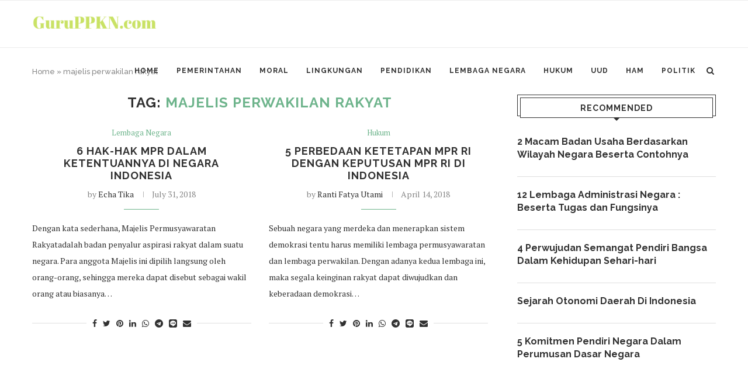

--- FILE ---
content_type: text/html; charset=utf-8
request_url: https://www.google.com/recaptcha/api2/aframe
body_size: 266
content:
<!DOCTYPE HTML><html><head><meta http-equiv="content-type" content="text/html; charset=UTF-8"></head><body><script nonce="_trRsqi4pEkocEXw3AXJvg">/** Anti-fraud and anti-abuse applications only. See google.com/recaptcha */ try{var clients={'sodar':'https://pagead2.googlesyndication.com/pagead/sodar?'};window.addEventListener("message",function(a){try{if(a.source===window.parent){var b=JSON.parse(a.data);var c=clients[b['id']];if(c){var d=document.createElement('img');d.src=c+b['params']+'&rc='+(localStorage.getItem("rc::a")?sessionStorage.getItem("rc::b"):"");window.document.body.appendChild(d);sessionStorage.setItem("rc::e",parseInt(sessionStorage.getItem("rc::e")||0)+1);localStorage.setItem("rc::h",'1768620031460');}}}catch(b){}});window.parent.postMessage("_grecaptcha_ready", "*");}catch(b){}</script></body></html>